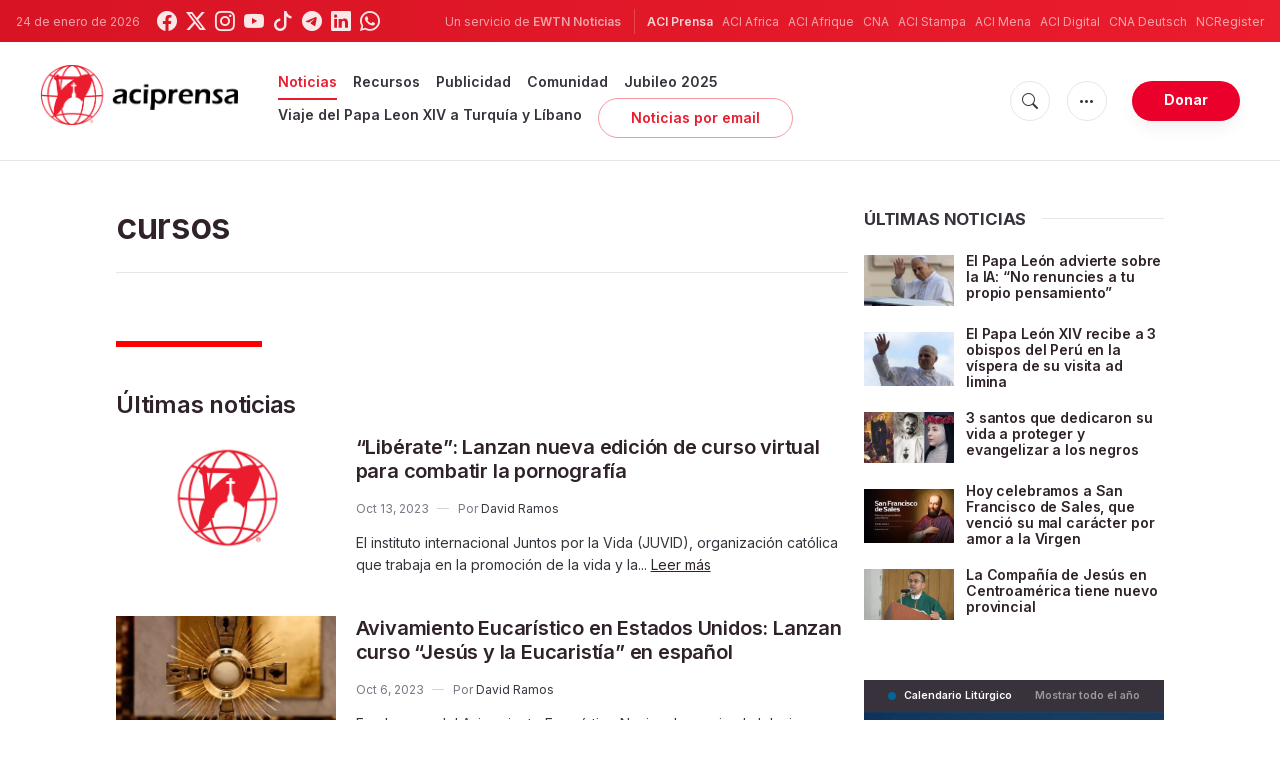

--- FILE ---
content_type: text/html; charset=UTF-8
request_url: https://www.aciprensa.com/tags/3468/cursos
body_size: 16797
content:
<!DOCTYPE html>
<html lang="es">
<head>
  <title>
    cursos - Últimas noticias  </title>
  <meta http-equiv="Content-Type" content="text/html; charset=UTF-8">
<meta http-equiv="X-UA-Compatible" content="IE=edge,chrome=1">

  <meta name="description" content="cursos - Latest news"/>
  <meta name="keywords" content="tags, aciprensa, cursos"/>
  <meta name="author" content="ACI Prensa"/>
<meta name="copyright" content="© 2026 ACI Prensa | Todos los derechos reservados."/>
<meta name="viewport" content="width=device-width, initial-scale=1, minimum-scale=1.0, maximum-scale=1.0, user-scalable=no"/>

<meta name="apple-mobile-web-app-capable" content="yes">
<meta name="format-detection" content="telephone=no">


<meta property="twitter:account_id" content="17828368"/>
  <meta property="twitter:site" content="@aciprensa"/>
  <meta property="twitter:url" content="https://www.aciprensa.com/tags/3468/cursos"/>
  <meta property="twitter:title" content="cursos - Últimas noticias"/>
  <meta property="twitter:description" content="cursos - Latest news"/>
  <meta property="twitter:creator" content="@aciprensa"/>
<meta property="twitter:image" content=""/>



<meta property="og:type" content="website"/>
  <meta property="og:title" content="cursos - Últimas noticias"/>
  <meta property="og:url" content="https://www.aciprensa.com/tags/3468/cursos"/>
  <meta property="og:description" content="cursos - Latest news"/>
  <meta property="og:site_name" content="ACI Prensa"/>

<meta name="parsely-link" content="https://www.aciprensa.com/tags/3468/cursos" />
<meta name="parsely-title" content="cursos - Últimas noticias" />
  <meta name="parsely-type" content="index" />
<meta name="parsely-image-url" content="https://www.aciprensa.com/assets/images/extra/cover.png" />
  <meta name="parsely-tags" content="tags, aciprensa, cursos" />


    <meta name="analytics-page-type" content="tag" />
                <meta name="analytics-tags" content="cursos" />
        <meta name="analytics-page-id" content="3468" />

<link rel="canonical" href="https://www.aciprensa.com/tags/3468/cursos">
<link rel="stylesheet" href="https://cdn.jsdelivr.net/npm/bootstrap-icons@1.11.1/font/bootstrap-icons.css">
<link rel="stylesheet" type="text/css" href="https://www.aciprensa.com/assets/css/app.css?id=865adcf6b695ad9d00261fd9a186ed33">

<link rel="icon" type="image/png" href="https://www.aciprensa.com/assets/images/extra/apple/apple-touch-icon-57x57.png" sizes="196x196" />
<link rel="icon" type="image/png" href="https://www.aciprensa.com/assets/images/extra/favicon/favicon-96x96.png" sizes="96x96" />
<link rel="icon" type="image/png" href="https://www.aciprensa.com/assets/images/extra/favicon/favicon-32x32.png" sizes="32x32" />
<link rel="icon" type="image/png" href="https://www.aciprensa.com/assets/images/extra/favicon/favicon-16x16.png" sizes="16x16" />
<link rel="icon" type="image/png" href="https://www.aciprensa.com/assets/images/extra/favicon/favicon-128x128.png" sizes="128x128" />
<link rel="apple-touch-icon-precomposed" sizes="57x57" href="https://www.aciprensa.com/assets/images/extra/apple/apple-touch-icon-57x57.png" />
<link rel="apple-touch-icon-precomposed" sizes="114x114" href="https://www.aciprensa.com/assets/images/extra/apple/apple-touch-icon-114x114.png" />
<link rel="apple-touch-icon-precomposed" sizes="72x72" href="https://www.aciprensa.com/assets/images/extra/apple/apple-touch-icon-72x72.png" />
<link rel="apple-touch-icon-precomposed" sizes="144x144" href="https://www.aciprensa.com/assets/images/extra/apple/apple-touch-icon-144x144.png" />
<link rel="apple-touch-icon-precomposed" sizes="60x60" href="https://www.aciprensa.com/assets/images/extra/apple/apple-touch-icon-60x60.png" />
<link rel="apple-touch-icon-precomposed" sizes="120x120" href="https://www.aciprensa.com/assets/images/extra/apple/apple-touch-icon-120x120.png" />
<link rel="apple-touch-icon-precomposed" sizes="76x76" href="https://www.aciprensa.com/assets/images/extra/apple/apple-touch-icon-76x76.png" />
<link rel="apple-touch-icon-precomposed" sizes="152x152" href="https://www.aciprensa.com/assets/images/extra/apple/apple-touch-icon-152x152.png" />
<!-- BEGIN SHAREAHOLIC CODE -->
<link rel="preload" href="https://cdn.shareaholic.net/assets/pub/shareaholic.js" as="script" />
<meta name="shareaholic:site_id" content="8f473d9a61ae2ca9cbf05392406ed153" />
<script data-cfasync="false" async src="https://cdn.shareaholic.net/assets/pub/shareaholic.js"></script>
<!-- END SHAREAHOLIC CODE -->
  <!-- PostHog Analytics -->
<script>
(function() {
    'use strict';

    // PostHog CDN Loader
    !function(t,e){var o,n,p,r;e.__SV||(window.posthog=e,e._i=[],e.init=function(i,s,a){function g(t,e){var o=e.split(".");2==o.length&&(t=t[o[0]],e=o[1]);t[e]=function(){t.push([e].concat(Array.prototype.slice.call(arguments,0)))}}(p=t.createElement("script")).type="text/javascript",p.async=!0,p.src=s.api_host+"/static/array.js",(r=t.getElementsByTagName("script")[0]).parentNode.insertBefore(p,r);var u=e;for(void 0!==a?u=e[a]=[]:a="posthog",u.people=u.people||[],u.toString=function(t){var e="posthog";return"posthog"!==a&&(e+="."+a),t||(e+=" (stub)"),e},u.people.toString=function(){return u.toString(1)+".people (stub)"},o="capture identify alias people.set people.set_once set_config register register_once unregister opt_out_capturing has_opted_out_capturing opt_in_capturing reset isFeatureEnabled onFeatureFlags getFeatureFlag getFeatureFlagPayload reloadFeatureFlags group updateEarlyAccessFeatureEnrollment getEarlyAccessFeatures getActiveMatchingSurveys getSurveys".split(" "),n=0;n<o.length;n++)g(u,o[n]);e._i.push([i,s,a])},e.__SV=1)}(document,window.posthog||[]);

    // =============================================================================
    // PostHog Configuration
    // =============================================================================

    const posthogConfig = {
        enabled: true,
        apiKey: 'phc_3b4tsLrHHzsSavxDBpOPpePiNKlWmVVxiZbc1uqqSaB',
        host: 'https://eu.i.posthog.com',
        webVitalsSampleRate: 10,
        sessionReplaySampleRate: 0,
        forceSessionReplay: false,
        forceSessionReplayParam: 'posthog_force_replay',
        debug: false
    };

    // =============================================================================
    // Types & Interfaces
    // =============================================================================

    /**
     * @typedef {Object} AnalyticsContext
     * @property {string|null} pageType
     * @property {string|null} pubDate
     * @property {string|null} section
     * @property {string|null} author
     * @property {string[]|null} authors
     * @property {string[]|null} tags
     */

    // =============================================================================
    // Constants & State
    // =============================================================================

    // Set to track seen error signatures to prevent duplicate exception reporting
    const seenErrors = new Set();

    // =============================================================================
    // PostHog Initialization
    // =============================================================================

    /**
     * Initialize PostHog analytics with proper configuration
     */
    function initializePostHog() {
        // Skip initialization if disabled or no API key
        if (!posthogConfig.enabled || !posthogConfig.apiKey) {
            return;
        }

        try {
            posthog.init(posthogConfig.apiKey, {
                api_host: posthogConfig.host,
                persistence: 'memory',
                debug: posthogConfig.debug,
                autocapture: true,
                capture_pageview: true,
                capture_pageleave: true,
                capture_exceptions: true,
                cross_subdomain_cookie: false,
                disable_session_recording: !shouldEnableSessionReplay(),
                capture_performance: getPerformanceConfig(),
                before_send: processEventBeforeSend,
                loaded: function() {
                    setAnalyticsContext();
                }
            });
        } catch (error) {
            // Silently fail to avoid breaking the application
            console.error('PostHog initialization failed:', error);
        }
    }

    // =============================================================================
    // Event Processing & Filtering
    // =============================================================================

    /**
     * Generate a unique signature for an error to enable deduplication
     */
    function generateErrorSignature(event) {
        if (!event.properties || !event.properties.$exception_list) {
            return '';
        }

        const exceptions = event.properties.$exception_list;
        if (!Array.isArray(exceptions) || exceptions.length === 0) {
            return '';
        }

        // Use the first exception to generate signature
        const exception = exceptions[0];
        const type = exception.type || 'Unknown';
        const message = exception.value || '';
        const stackTrace = exception.stacktrace && exception.stacktrace.frames && exception.stacktrace.frames[0];

        // Create signature from error type, message, and top stack frame
        return [
            type,
            message,
            stackTrace ? stackTrace.filename || '' : '',
            stackTrace ? stackTrace.function || '' : '',
            stackTrace ? stackTrace.lineno || '' : ''
        ].join('|');
    }

    /**
     * Process events before sending to PostHog
     * Handles sampling and deduplication
     */
    function processEventBeforeSend(event) {
        if (event === null) {
            return null;
        }

        // Sample web vitals events
        if (
            event.event === '$web_vitals' &&
            Math.random() * 100 > posthogConfig.webVitalsSampleRate
        ) {
            return null; // Drop this event
        }

        // Deduplicate exception events
        if (event.event === '$exception') {
            const errorSignature = generateErrorSignature(event);
            if (errorSignature && seenErrors.has(errorSignature)) {
                return null; // Drop duplicate error
            }
            if (errorSignature) {
                seenErrors.add(errorSignature);
            }
        }

        return event;
    }

    /**
     * Determine if session replay should be enabled
     */
    function shouldEnableSessionReplay() {
        const forceSessionReplay = posthogConfig.forceSessionReplay ||
            (typeof window !== 'undefined' &&
                new URLSearchParams(window.location.search).has(posthogConfig.forceSessionReplayParam));

        return forceSessionReplay || Math.random() * 100 < posthogConfig.sessionReplaySampleRate;
    }

    /**
     * Get performance configuration based on web vitals sample rate
     */
    function getPerformanceConfig() {
        if (posthogConfig.webVitalsSampleRate === 100) {
            return true;
        } else if (posthogConfig.webVitalsSampleRate > 0) {
            return {
                web_vitals_sample_rate: posthogConfig.webVitalsSampleRate / 100
            };
        }
        return false;
    }

    // =============================================================================
    // Context Utilities
    // =============================================================================

    /**
     * Get page metadata from generic analytics meta tags
     */
    function getPageMetadata() {
        const metaMapping = [
            ['page_type', 'analytics-page-type'],
            ['pub_date', 'analytics-pub-date'],
            ['section', 'analytics-section'],
            ['authors', 'analytics-authors'],
            ['tags', 'analytics-tags'],
            ['page_id', 'analytics-page-id']
        ];

        const metadata = {};

        metaMapping.forEach(function(item) {
            const el = document.querySelector('meta[name="' + item[1] + '"]');
            if (el && el.content) {
                // Use pipe separator for arrays (tags and authors), keep comma for backward compatibility with single author
                if (item[0] === 'tags' || item[0] === 'authors') {
                    metadata[item[0]] = el.content.split('|').map(function(s) { return s.trim(); }).filter(Boolean);
                } else {
                    metadata[item[0]] = el.content;
                }
            }
        });

        return metadata;
    }

    /**
     * Get the current page URL path
     */
    function getPagePath() {
        return typeof window !== 'undefined' ? window.location.pathname : '';
    }

    // =============================================================================
    // Analytics Context Management
    // =============================================================================

    /**
     * Set analytics context using PostHog Super Properties
     * This ensures all events include these properties automatically
     */
    function setAnalyticsContext() {
        if (!posthogConfig.enabled || typeof posthog === 'undefined') {
            return;
        }

        try {
            const pageMetadata = getPageMetadata();
            const contextData = Object.assign({
                app_name: 'aciprensa',
                app_version: '0.1.0',
            }, pageMetadata);

            posthog.register(contextData);
        } catch (error) {
            console.error('Failed to set analytics context:', error);
            // Register error flag for debugging
            try {
                posthog.register({ 'register-error': true });
            } catch (e) {
                // Silent fail
            }
        }
    }

    /**
     * Clear analytics context by unregistering properties
     */
    function clearAnalyticsContext() {
        if (!posthogConfig.enabled || typeof posthog === 'undefined') {
            return;
        }

        try {
            const keysToUnregister = [
                'page_type', 'pub_date', 'section', 'authors', 'tags',
                'app_name', 'page_id'
            ];

            keysToUnregister.forEach(function(key) {
                posthog.unregister(key);
            });
        } catch (error) {
            console.error('Failed to clear analytics context:', error);
        }
    }

    /**
     * Get current analytics context from PostHog
     */
    function getAnalyticsContext() {
        if (!posthogConfig.enabled || typeof posthog === 'undefined') {
            return {
                pageType: null,
                pubDate: null,
                section: null,
                authors: null,
                tags: null
            };
        }

        try {
            return {
                pageType: posthog.get_property('page_type') || null,
                pubDate: posthog.get_property('pub_date') || null,
                section: posthog.get_property('section') || null,
                authors: posthog.get_property('authors') || null,
                tags: posthog.get_property('tags') || null
            };
        } catch (error) {
            return {
                pageType: null,
                pubDate: null,
                section: null,
                authors: null,
                tags: null
            };
        }
    }

    // =============================================================================
    // Public API
    // =============================================================================

    // Expose functions to global scope for external use
    window.PostHogAnalytics = {
        initialize: initializePostHog,
        setContext: setAnalyticsContext,
        clearContext: clearAnalyticsContext,
        getContext: getAnalyticsContext,
        config: posthogConfig
    };

    // =============================================================================
    // Auto-initialization
    // =============================================================================

    // Initialize PostHog when DOM is ready
    if (document.readyState === 'loading') {
        document.addEventListener('DOMContentLoaded', initializePostHog);
    } else {
        initializePostHog();
    }
})();
</script>
<!-- End PostHog Analytics -->
  <script type="text/javascript" src="//embeds.iubenda.com/widgets/4535bc07-db7e-44ea-afb4-fef3853b9e9e.js"></script>
    <script type='text/javascript'>
var googletag = googletag || {};
googletag.cmd = googletag.cmd || [];
(function() {
    var gads = document.createElement('script');
    gads.async = true;
    gads.type = 'text/javascript';
    var useSSL = 'https:' == document.location.protocol;
    gads.src = (useSSL ? 'https:' : 'http:') + 
    '//www.googletagservices.com/tag/js/gpt.js';
    var node = document.getElementsByTagName('script')[0];
    node.parentNode.insertBefore(gads, node);
})();

googletag.cmd.push(function() {
    var mappingHeaderBanner = googletag.sizeMapping().
        addSize([992, 0], [[728, 90],[970, 90]]). //desktop
        addSize([768, 0], [[728, 90]]). //tablet
        addSize([320, 0], [[320, 100], [320, 50]]). //mobile
        addSize([0, 0], []). //other
        build();
    var mappingArticleFooter = googletag.sizeMapping().
        addSize([992, 0], [[468, 60]]). //desktop
        addSize([768, 0], [[468, 60]]). //tablet
        addSize([320, 0], [[300, 250]]). //mobile
        addSize([0, 0], [[300, 250]]). //other
        build();

    googletag.defineSlot('/35602961/ACI_P_Sidebar_A', [[1, 1], [300, 250], 'fluid'], 'div-gpt-ad-1449584389181-0').addService(googletag.pubads()).setCollapseEmptyDiv(true,true);
    googletag.defineSlot('/35602961/ACI_P_Sidebar_B', [[1, 1], [300, 250], 'fluid'], 'div-gpt-ad-1449584389181-1').addService(googletag.pubads()).setCollapseEmptyDiv(true,true);
    googletag.defineSlot('/35602961/ACI_P_Sidebar_C', [[1, 1], [300, 250], 'fluid'], 'div-gpt-ad-1449584389181-2').addService(googletag.pubads()).setCollapseEmptyDiv(true,true);       
    googletag.defineSlot('/35602961/ACI_P_Article_1', [[1, 1], [300, 250], 'fluid'], 'div-gpt-ad-1460055153120-0').addService(googletag.pubads()).setCollapseEmptyDiv(true,true);
    googletag.defineSlot('/35602961/ACI_P_Article_2', [[1, 1], [300, 250], 'fluid'], 'div-gpt-ad-1460055153120-1').addService(googletag.pubads()).setCollapseEmptyDiv(true,true);
    googletag.defineSlot('/35602961/ACI_P_Top_Banner', [[728, 90], [970, 90], [320, 100], [320, 50]], 'div-gpt-ad-1554327193243-0').defineSizeMapping(mappingHeaderBanner).addService(googletag.pubads()).setCollapseEmptyDiv(true,true);
    googletag.defineSlot('/35602961/ACI_P_Bottom_Banner', [[1, 1], [300, 250], 'fluid'], 'div-gpt-ad-1554327386361-0').defineSizeMapping(mappingArticleFooter).addService(googletag.pubads()).setCollapseEmptyDiv(true,true);
    googletag.defineSlot('/35602961/ACI_P_Slider', [[300, 250], [728, 90], [970, 90], [320, 50]], 'ACI_P_Slider').addService(googletag.pubads());
    googletag.pubads().collapseEmptyDivs();
        googletag.enableServices();
});
</script>
  <script type="application/ld+json">
{
  "@context": "http://schema.org",
  "@type": "WebPage",
  "headline": "cursos - Últimas noticias",
  "description": "cursos - Últimas noticias",
  "datePublished": "2023-10-13T13:34:00-05:00",
  "dateModified": "2023-10-13T13:34:02-05:00",
  "mainEntityOfPage": "https://www.aciprensa.com/tags/3468/cursos",
  "publisher": {
    "@type": "Organization",
    "name": "ACI Prensa",
    "logo": {
      "@type": "ImageObject",
      "url": "https://www.aciprensa.com/assets/images/branding/aci_redblack.png",
      "width": 2692,
      "height": 752
    }
  },

  "author": [
          {
         "@type": "Organization",
         "url": "https://www.aciprensa.com/quienes-somos",
         "name": "ACI Prensa",
         "description": "La Agencia Católica de Informaciones - ACI Prensa, forma parte de las agencias de noticias del Grupo ACI, uno de los más grandes generadores de contenido noticioso católico en cinco idiomas y que pertenece desde junio de 2014 a la familia de EWTN Global Catholic Network, la cadena católica televisiva más grande del mundo, fundada en 1981 por la Madre Angélica en Irondale, Alabama (Estados Unidos), y que llega a más de 85 millones de hogares en 110 países y 16 territorios."
       }
    ],
  "image": {
    "@type": "ImageObject",
    "url": "https://www.aciprensa.com/assets/images/pictures/9.jpg"
  }
}
</script>  <style>
    .tags .post-image {
      margin-bottom: 40px;
    }
    .tags .post-image img {
      display: block;
      width: auto;
      max-width: 100%;
    }
    .badge-warning{
      color: #fff;
      background-color: #ea1c2d;
      padding-right: .6em;
      padding-left: .6em;
      border-radius: 10rem;
    }
  </style>
    <!-- Global site tag (gtag.js) - Google Analytics -->
  <!-- Deshabilitado porque el código ya está en el contenedor del tag manager -->
  
  <script>
    ! function(f, b, e, v, n, t, s) {
      if (f.fbq) return;
      n = f.fbq = function() {
        n.callMethod ?
          n.callMethod.apply(n, arguments) : n.queue.push(arguments)
      };
      if (!f._fbq) f._fbq = n;
      n.push = n;
      n.loaded = !0;
      n.version = '2.0';
      n.queue = [];
      t = b.createElement(e);
      t.async = !0;
      t.src = v;
      s = b.getElementsByTagName(e)[0];
      s.parentNode.insertBefore(t, s)
    }(window, document, 'script',
      'https://connect.facebook.net/en_US/fbevents.js');
    fbq('init', '284567475785076');
    fbq('track', 'PageView');
  </script>
  <script>
    (function(w, d, s, l, i) {
      w[l] = w[l] || [];
      w[l].push({
        'gtm.start': new Date().getTime(),
        event: 'gtm.js'
      });
      var f = d.getElementsByTagName(s)[0],
        j = d.createElement(s),
        dl = l != 'dataLayer' ? '&l=' + l : '';
      j.async = true;
      j.src =
        'https://www.googletagmanager.com/gtm.js?id=' + i + dl;
      f.parentNode.insertBefore(j, f);
    })(window, document, 'script', 'dataLayer', 'GTM-P5HTKG2');
  </script>
</head>

<body class="tags">
  <noscript><img height="1" src="https://www.facebook.com/tr?id=284567475785076&ev=PageView&noscript=1" style="display:none" width="1" /></noscript>
  <noscript><iframe height="0" src="https://www.googletagmanager.com/ns.html?id=GTM-P5HTKG2" style="display:none;visibility:hidden"
            width="0"></iframe></noscript>
  <div id="app">
    <header class="p-0" id="header">
	
	<div class="header-desktop">
        <div id="topbar" class="py-2 clear">
	<div class="left">
		<span class="today mr-3 mr-s-0">24 de enero de 2026</span>
		<ul class="social-menu">
	<li class="mr-1"><a href="https://www.facebook.com/aciprensa" target="_blank"><i class="bi bi-facebook"></i></a></li>
	<li class="mr-1"><a href="https://twitter.com/aciprensa" target="_blank"><i class="bi bi-twitter-x"></i></a></li>
	<li class="mr-1"><a href="https://www.instagram.com/aciprensa/" target="_blank"><i class="bi bi-instagram"></i></a></li>
	<li class="mr-1"><a href="https://www.youtube.com/aciprensa" target="_blank"><i class="bi bi-youtube"></i></a></li>
	<li class="mr-1"><a href="https://www.tiktok.com/@aciprensa" target="_blank"><i class="bi bi-tiktok"></i></a></li>
	<li class="mr-1"><a href="https://t.me/aci_prensa" target="_blank"><i class="bi bi-telegram"></i></a></li>
	<li class="mr-1"><a href="https://www.linkedin.com/company/aciprensa/" target="_blank"><i class="bi bi-linkedin"></i></a></li>
	<li class="mr-1"><a href="https://whatsapp.com/channel/0029Va9ZsgeEawdu2SIrTw3u" target="_blank"><i class="bi bi-whatsapp"></i></a></li>
</ul>	</div>
	<div class="right">
		<span class="ewtn-title"> Un servicio de <a href="//www.ewtnnoticias.com" title="EWTN News">EWTN Noticias</a></span>

		<div class="ewtn-services current-page">
			<a class="service current-service" href="javascript:;" target="_blank">ACI Prensa</a>
			<a class="service" href="https://www.aciafrica.org/" target="_blank">ACI Africa</a>
			<a class="service" href="https://www.aciafrique.org/" target="_blank">ACI Afrique</a>
			<a class="service" href="https://www.catholicnewsagency.com">CNA</a>
			<a class="service" href="https://www.acistampa.com/" target="_blank">ACI Stampa</a>
			<a class="service" href="https://www.acimena.com/" target="_blank">ACI Mena</a>
			<a class="service" href="https://www.acidigital.com/" target="_blank">ACI Digital</a>
			<a class="service" href="https://de.catholicnewsagency.com/" target="">CNA Deutsch</a>
			<a class="service" href="https://www.ncregister.com/" target="_blank">NCRegister</a>
		</div>
	</div>
</div>
<div class="menubar sticky-menu justify-content-between d-flex" id="principalDesktopMenuBar">
	<a href="/"><img class="logo logo-desktop" src="https://www.aciprensa.com/assets/images/branding/aci_redblack.png" alt="ACI Prensa"></a>

	<div class="menu-content justify-content-between d-flex align-items-center">
		<div class="no-wrap d-flex">
			<ul id="main-menu" class="sm sm-clean">
    <li
        class=active>

        <a href='javascript:;' class="has-submenu"><span class="sub-arrow"></span> Noticias</a>
        <ul class="sub-menu">
            <li><a href="https://www.aciprensa.com/noticias">Últimas noticias</a></li>
            <li><a href="https://www.aciprensa.com/noticias/vaticano"> Vaticano</a></li>
            <li><a href="https://www.aciprensa.com/noticias/america"> América</a></li>
            <li><a href="https://www.aciprensa.com/noticias/espana"> España</a></li>
            <li><a href="https://www.aciprensa.com/noticias/mundo"> Mundo</a></li>
            <li><a href="https://www.aciprensa.com/noticias/controversias"> Controversias</a></li>
            <li><a href="https://www.aciprensa.com/noticias/vida-y-familia"> Vida y familia</a></li>
            <li><a href="https://www.aciprensa.com/noticias/fake-news"> Fake News</a></li>
            <li><a href="https://www.aciprensa.com/noticias/libertad-religiosa"> Libertad Religiosa</a></li>
            <li><a href="https://www.aciprensa.com/archivo"> Archivo</a></li>
            <li><a href="https://www.aciprensa.com/suscribir"> Noticias por e-mail</a></li>
        </ul>
    </li>
    <li class=>
        <a href='javascript:;' class="has-submenu"><span class="sub-arrow"></span> Recursos</a>
        <ul class="sub-menu">
            <li><a href="/recursos/12/el-aborto">Aborto</a></li>
            <li><a href="/recursos/15/apologetica">Apologética</a></li>
            <li><a href="/recursos/22/biblia">Biblia</a></li>
            <li><a href="/calendario">Calendario Litúrgico</a></li>
            <li><a href="/cardenales">Cardenales</a></li>
            <li><a href="https://ec.aciprensa.com/wiki/P%C3%A1gina_principal">Enciclopedia Católica</a></li>
            <li><a href="/tags/248/juan-pablo-ii">Juan Pablo II</a></li>
            <li><a href="/recursos/16/la-iglesia">Iglesia</a></li>
            <li><a href="/recursos/33/liturgia">Liturgia</a></li>
            <li><a href="/recursos/32/maria-virgen-y-madre-de-jesus">Virgen María</a></li>
            <li><a href="/recursos/26/moral">Moral</a></li>
            <li><a href="/recursos/20/oraciones">Oraciones</a></li>
            <li><a href="/noticias/etiquetas/papa-francisco">Papa Francisco</a></li>
            <li><a href="/recursos/4645/familia">Familia</a></li>
            <li><a href="/recursos/49/matrimonio">Matrimonio</a></li>
            <li><a href="/recursos/28/reportajes">Reportajes</a></li>
            <li><a href="/sacramentos/">Sacramentos</a></li>
            <li><a href="/catequesis/">Catequesis</a></li>
            <li><a href="/documentos/">Documentos Eclesiales</a></li>
            <li><a href="/catequesis/misa1.htm">Santa Misa</a></li>
            <li><a href="/recursos/308/santa-sede">Santa Sede</a></li>
            <li><a href="/santos/">Santos</a></li>
            <li><a href="/recursos/2109/sexualidad">Sexualidad</a></li>
            <li><a href="/historias">Historias urbanas</a></li>
            <!--cambiados-->

        </ul>
    </li>
    <li><a href="https://www.ewtnadvertising.com/?lang=es" target="_blank">Publicidad</a></li>
    <li class=>
        <a href='javascript:;' class="has-submenu"><span class="sub-arrow"></span> Comunidad</a>
        <ul class="sub-menu">
            <li><a href="/prayer/prayer.php">Cadena de Oración</a></li>
        </ul>
    </li>
    <li class=>
        <a href="https://www.aciprensa.com/jubileo2025">Jubileo 2025</a>
    </li>
    <li class=>
        <a href="https://www.aciprensa.com/viajepapal">Viaje del Papa Leon XIV a Turquía y Líbano</a>
    </li>
    <li><a class="featured-btn" href="https://www.aciprensa.com/suscribir">Noticias por email</a></li>
</ul>
		</div>

		<ul class="extra-buttons no-wrap">
			<li><a href="javascript:;" class="btn-icon" id="search-btn"><i class="bi bi-search"></i></a></li>
			<li class="dropdown">
				<a href="javascript:;" class="dropdown-open btn-icon"><i class="bi bi-three-dots"></i></a>
				<div class="dropdown-content">
					<a class="dropdown-item" href="https://www.aciprensa.com/privacidad" target="_blank">Política de Privacidad</a>
					<a class="dropdown-item" href="https://www.aciprensa.com/cookies" target="_blank">Política de cookies</a>
				</div>
			</li>
			<li><a href="https://missions.ewtn.com/donation/aciprensa/" class="btn btn-rounded btn-success">
				Donar
			</a></li>
		</ul>
	</div>

	<div id="search-block">
		<div class="search-content d-flex justify-content-between align-items-center white">
			<div class="search-bar">
    <form class="search" accept-charset="utf-8" method="get" action="/results">
        <div class="input-field">
            <i class="bi bi-search"></i>
            <input class="search-field" type="text" name="q" placeholder="Buscar">
            <button type="submit" id="search" class="submit-form submit-btn btn btn-rounded btn-success"
                value=""><span class="search-text">
                    Buscar
                </span><i class="bi bi-search"></i></button>
        </div>
    </form>
</div>
			<a href="javascript:;" id="close-search"></a>
		</div>
	</div>
</div>
<div id="lastMinuteContainer">
</div>
    </div>

	<div class="header-tablet responsive-header">
		<div id="topbar" class="py-2 clear">
	<div class="left">
        <span class="today mr-3 mr-s-0">24 de enero de 2026</span>
		<ul class="social-menu">
	<li class="mr-1"><a href="https://www.facebook.com/aciprensa" target="_blank"><i class="bi bi-facebook"></i></a></li>
	<li class="mr-1"><a href="https://twitter.com/aciprensa" target="_blank"><i class="bi bi-twitter-x"></i></a></li>
	<li class="mr-1"><a href="https://www.instagram.com/aciprensa/" target="_blank"><i class="bi bi-instagram"></i></a></li>
	<li class="mr-1"><a href="https://www.youtube.com/aciprensa" target="_blank"><i class="bi bi-youtube"></i></a></li>
	<li class="mr-1"><a href="https://www.tiktok.com/@aciprensa" target="_blank"><i class="bi bi-tiktok"></i></a></li>
	<li class="mr-1"><a href="https://t.me/aci_prensa" target="_blank"><i class="bi bi-telegram"></i></a></li>
	<li class="mr-1"><a href="https://www.linkedin.com/company/aciprensa/" target="_blank"><i class="bi bi-linkedin"></i></a></li>
	<li class="mr-1"><a href="https://whatsapp.com/channel/0029Va9ZsgeEawdu2SIrTw3u" target="_blank"><i class="bi bi-whatsapp"></i></a></li>
</ul>	</div>
	<div class="right">
		<span class="ewtn-title">Un servicio de <a href="//www.ewtnnoticias.com" title="EWTN Noticias">EWTN Noticias</a></span>

		<div class="dropdown current-page">
			<a href="javascript:;" class="dropdown-open">ACI Prensa <i class="bi bi-three-dots"></i></a>
			<div class="dropdown-content">
				<a class="dropdown-item" href="https://www.aciafrica.org/" target="_blank">ACI Africa</a>
				<a class="dropdown-item" href="https://www.aciafrique.org/" target="_blank">ACI Afrique</a>
				<a class="dropdown-item" href="https://www.catholicnewsagency.com">CNA</a>
				<a class="dropdown-item" href="https://www.acistampa.com/" target="_blank">ACI Stampa</a>
				<a class="dropdown-item" href="https://www.acimena.com/" target="_blank">ACI Mena</a>
				<a class="dropdown-item" href="https://www.acidigital.com/" target="_blank">ACI Digital</a>
				<a class="dropdown-item" href="https://de.catholicnewsagency.com/" target="">CNA Deutsch</a>
				<a class="dropdown-item" href="https://www.ncregister.com/" target="_blank">NCRegister</a>
			</div>
		</div>
	</div>
</div>
<div class="menubar sticky-menu justify-content-between d-flex" id="principalTabletMenuBar">
	<a href="/"><img class="logo logo-tablet" src="https://www.aciprensa.com/assets/images/branding/aci_redblack.png" alt="ACI Prensa"></a>
	<div class="menu-content justify-content-end d-flex align-items-center">
		<ul class="extra-buttons">
			<li><a href="javascript:;" class="btn-icon" id="search-btn-2"><i class="bi bi-search"></i></a></li>
			<li class="dropdown">
				<a href="javascript:;" class="dropdown-open btn-icon"><i class="bi bi-three-dots"></i></a>
				<div class="dropdown-content">
					<a class="dropdown-item" href="https://www.aciprensa.com/privacidad" target="_blank">Política de Privacidad</a>
					<a class="dropdown-item" href="https://www.aciprensa.com/cookies" target="_blank">Política de cookies</a>
				</div>
			</li>
			<li><a href="https://missions.ewtn.com/donation/aciprensa/" class="btn btn-rounded btn-success">
				Donar
			</a></li>
			<li class="menu-btn"><a href="javascript:void(0);" class="sidebar-handler btn-icon"><i class="bi bi-list"></i><span>Menu</span></a></li>
		</ul>
	</div>

	<div id="search-block-2">
		<div class="search-content d-flex justify-content-between align-items-center">
			<div class="search-bar">
    <form class="search" accept-charset="utf-8" method="get" action="/results">
        <div class="input-field">
            <i class="bi bi-search"></i>
            <input class="search-field" type="text" name="q" placeholder="Buscar">
            <button type="submit" id="search" class="submit-form submit-btn btn btn-rounded btn-success"
                value=""><span class="search-text">
                    Buscar
                </span><i class="bi bi-search"></i></button>
        </div>
    </form>
</div>
			<a href="javascript:;" id="close-search-2"></a>
		</div>
	</div>
</div>
<div id="lastMinuteTabletContainer">
</div>

<div class="tablet-sidebar responsive-sidebar">
	<a href="javascript:;" class="close-sidebar">&times;</a>
	<div class="responsive-sidebar-content">

		<ul id="main-menu" class="sm sm-clean">
    <li
        class=active>

        <a href='javascript:;' class="has-submenu"><span class="sub-arrow"></span> Noticias</a>
        <ul class="sub-menu">
            <li><a href="https://www.aciprensa.com/noticias">Últimas noticias</a></li>
            <li><a href="https://www.aciprensa.com/noticias/vaticano"> Vaticano</a></li>
            <li><a href="https://www.aciprensa.com/noticias/america"> América</a></li>
            <li><a href="https://www.aciprensa.com/noticias/espana"> España</a></li>
            <li><a href="https://www.aciprensa.com/noticias/mundo"> Mundo</a></li>
            <li><a href="https://www.aciprensa.com/noticias/controversias"> Controversias</a></li>
            <li><a href="https://www.aciprensa.com/noticias/vida-y-familia"> Vida y familia</a></li>
            <li><a href="https://www.aciprensa.com/noticias/fake-news"> Fake News</a></li>
            <li><a href="https://www.aciprensa.com/noticias/libertad-religiosa"> Libertad Religiosa</a></li>
            <li><a href="https://www.aciprensa.com/archivo"> Archivo</a></li>
            <li><a href="https://www.aciprensa.com/suscribir"> Noticias por e-mail</a></li>
        </ul>
    </li>
    <li class=>
        <a href='javascript:;' class="has-submenu"><span class="sub-arrow"></span> Recursos</a>
        <ul class="sub-menu">
            <li><a href="/recursos/12/el-aborto">Aborto</a></li>
            <li><a href="/recursos/15/apologetica">Apologética</a></li>
            <li><a href="/recursos/22/biblia">Biblia</a></li>
            <li><a href="/calendario">Calendario Litúrgico</a></li>
            <li><a href="/cardenales">Cardenales</a></li>
            <li><a href="https://ec.aciprensa.com/wiki/P%C3%A1gina_principal">Enciclopedia Católica</a></li>
            <li><a href="/tags/248/juan-pablo-ii">Juan Pablo II</a></li>
            <li><a href="/recursos/16/la-iglesia">Iglesia</a></li>
            <li><a href="/recursos/33/liturgia">Liturgia</a></li>
            <li><a href="/recursos/32/maria-virgen-y-madre-de-jesus">Virgen María</a></li>
            <li><a href="/recursos/26/moral">Moral</a></li>
            <li><a href="/recursos/20/oraciones">Oraciones</a></li>
            <li><a href="/noticias/etiquetas/papa-francisco">Papa Francisco</a></li>
            <li><a href="/recursos/4645/familia">Familia</a></li>
            <li><a href="/recursos/49/matrimonio">Matrimonio</a></li>
            <li><a href="/recursos/28/reportajes">Reportajes</a></li>
            <li><a href="/sacramentos/">Sacramentos</a></li>
            <li><a href="/catequesis/">Catequesis</a></li>
            <li><a href="/documentos/">Documentos Eclesiales</a></li>
            <li><a href="/catequesis/misa1.htm">Santa Misa</a></li>
            <li><a href="/recursos/308/santa-sede">Santa Sede</a></li>
            <li><a href="/santos/">Santos</a></li>
            <li><a href="/recursos/2109/sexualidad">Sexualidad</a></li>
            <li><a href="/historias">Historias urbanas</a></li>
            <!--cambiados-->

        </ul>
    </li>
    <li><a href="https://www.ewtnadvertising.com/?lang=es" target="_blank">Publicidad</a></li>
    <li class=>
        <a href='javascript:;' class="has-submenu"><span class="sub-arrow"></span> Comunidad</a>
        <ul class="sub-menu">
            <li><a href="/prayer/prayer.php">Cadena de Oración</a></li>
        </ul>
    </li>
    <li class=>
        <a href="https://www.aciprensa.com/jubileo2025">Jubileo 2025</a>
    </li>
    <li class=>
        <a href="https://www.aciprensa.com/viajepapal">Viaje del Papa Leon XIV a Turquía y Líbano</a>
    </li>
    <li><a class="featured-btn" href="https://www.aciprensa.com/suscribir">Noticias por email</a></li>
</ul>

	</div>
</div>
	</div>

	<div class="header-mobile responsive-header">
		<div class="menubar justify-content-between d-flex align-items-center">
	<a href="/"><img class="logo logo-mobile" src="https://www.aciprensa.com/assets/images/branding/logo-white-small.png" alt="ACI Prensa"></a>

	<ul class="extra-buttons">
		<li><a href="https://missions.ewtn.com/donation/aciprensa/" class="btn btn-rounded btn-success">
			Donar
		</a></li>
		<li class="menu-btn"><a href="javascript:void(0);" class="sidebar-handler btn-icon"><i class="bi bi-list"></i></a></li>
	</ul>
</div>
<div id="lastMinuteMobileContainer">
</div>
<div class="mobile-sidebar responsive-sidebar">
	<a href="javascript:;" class="close-sidebar">&times;</a>
	<div class="responsive-sidebar-content">
		<span class="today mr-3 mr-s-0">24 de enero de 2026</span>

		<div class="search-bar">
    <form class="search" accept-charset="utf-8" method="get" action="/results">
        <div class="input-field">
            <i class="bi bi-search"></i>
            <input class="search-field" type="text" name="q" placeholder="Buscar">
            <button type="submit" id="search" class="submit-form submit-btn btn btn-rounded btn-success"
                value=""><span class="search-text">
                    Buscar
                </span><i class="bi bi-search"></i></button>
        </div>
    </form>
</div>

		<ul id="main-menu" class="sm sm-clean">
    <li
        class=active>

        <a href='javascript:;' class="has-submenu"><span class="sub-arrow"></span> Noticias</a>
        <ul class="sub-menu">
            <li><a href="https://www.aciprensa.com/noticias">Últimas noticias</a></li>
            <li><a href="https://www.aciprensa.com/noticias/vaticano"> Vaticano</a></li>
            <li><a href="https://www.aciprensa.com/noticias/america"> América</a></li>
            <li><a href="https://www.aciprensa.com/noticias/espana"> España</a></li>
            <li><a href="https://www.aciprensa.com/noticias/mundo"> Mundo</a></li>
            <li><a href="https://www.aciprensa.com/noticias/controversias"> Controversias</a></li>
            <li><a href="https://www.aciprensa.com/noticias/vida-y-familia"> Vida y familia</a></li>
            <li><a href="https://www.aciprensa.com/noticias/fake-news"> Fake News</a></li>
            <li><a href="https://www.aciprensa.com/noticias/libertad-religiosa"> Libertad Religiosa</a></li>
            <li><a href="https://www.aciprensa.com/archivo"> Archivo</a></li>
            <li><a href="https://www.aciprensa.com/suscribir"> Noticias por e-mail</a></li>
        </ul>
    </li>
    <li class=>
        <a href='javascript:;' class="has-submenu"><span class="sub-arrow"></span> Recursos</a>
        <ul class="sub-menu">
            <li><a href="/recursos/12/el-aborto">Aborto</a></li>
            <li><a href="/recursos/15/apologetica">Apologética</a></li>
            <li><a href="/recursos/22/biblia">Biblia</a></li>
            <li><a href="/calendario">Calendario Litúrgico</a></li>
            <li><a href="/cardenales">Cardenales</a></li>
            <li><a href="https://ec.aciprensa.com/wiki/P%C3%A1gina_principal">Enciclopedia Católica</a></li>
            <li><a href="/tags/248/juan-pablo-ii">Juan Pablo II</a></li>
            <li><a href="/recursos/16/la-iglesia">Iglesia</a></li>
            <li><a href="/recursos/33/liturgia">Liturgia</a></li>
            <li><a href="/recursos/32/maria-virgen-y-madre-de-jesus">Virgen María</a></li>
            <li><a href="/recursos/26/moral">Moral</a></li>
            <li><a href="/recursos/20/oraciones">Oraciones</a></li>
            <li><a href="/noticias/etiquetas/papa-francisco">Papa Francisco</a></li>
            <li><a href="/recursos/4645/familia">Familia</a></li>
            <li><a href="/recursos/49/matrimonio">Matrimonio</a></li>
            <li><a href="/recursos/28/reportajes">Reportajes</a></li>
            <li><a href="/sacramentos/">Sacramentos</a></li>
            <li><a href="/catequesis/">Catequesis</a></li>
            <li><a href="/documentos/">Documentos Eclesiales</a></li>
            <li><a href="/catequesis/misa1.htm">Santa Misa</a></li>
            <li><a href="/recursos/308/santa-sede">Santa Sede</a></li>
            <li><a href="/santos/">Santos</a></li>
            <li><a href="/recursos/2109/sexualidad">Sexualidad</a></li>
            <li><a href="/historias">Historias urbanas</a></li>
            <!--cambiados-->

        </ul>
    </li>
    <li><a href="https://www.ewtnadvertising.com/?lang=es" target="_blank">Publicidad</a></li>
    <li class=>
        <a href='javascript:;' class="has-submenu"><span class="sub-arrow"></span> Comunidad</a>
        <ul class="sub-menu">
            <li><a href="/prayer/prayer.php">Cadena de Oración</a></li>
        </ul>
    </li>
    <li class=>
        <a href="https://www.aciprensa.com/jubileo2025">Jubileo 2025</a>
    </li>
    <li class=>
        <a href="https://www.aciprensa.com/viajepapal">Viaje del Papa Leon XIV a Turquía y Líbano</a>
    </li>
    <li><a class="featured-btn" href="https://www.aciprensa.com/suscribir">Noticias por email</a></li>
</ul>

		<a href="https://missions.ewtn.com/donation/aciprensa/" class="btn btn-big btn-donate btn-success">
			Donar
		</a>

		<hr>

		<ul class="extra-menu">
	<li><a href="https://www.aciprensa.com/privacidad" target="_blank">Política de Privacidad</a></li>
	<li><a href="https://www.aciprensa.com/cookies" target="_blank">Política de cookies</a></li>
</ul>

		<hr>

		<div class="select-ewtn d-flex justify-content-between align-items-center">
			<span class="ewtn-title">EWTN News</span>

			<div class="dropdown current-page">
				<a href="javascript:;" class="dropdown-open">ACI Prensa <i class="bi bi-chevron-down"></i></a>
				<div class="dropdown-content">
					<a class="dropdown-item" href="https://www.aciafrica.org/" target="_blank">ACI Africa</a>
					<a class="dropdown-item" href="https://www.aciafrique.org/" target="_blank">ACI Afrique</a>
					<a class="dropdown-item" href="https://www.catholicnewsagency.com">CNA</a>
					<a class="dropdown-item" href="https://www.acistampa.com/" target="_blank">ACI Stampa</a>
					<a class="dropdown-item" href="https://www.acimena.com/" target="_blank">ACI Mena</a>
					<a class="dropdown-item" href="https://www.acidigital.com/" target="_blank">ACI Digital</a>
					<a class="dropdown-item" href="https://de.catholicnewsagency.com/" target="">CNA Deutsch</a>
					<a class="dropdown-item" href="https://www.ncregister.com/" target="_blank">NCRegister</a>
				</div>
			</div>
		</div>
	</div>
</div>
	</div>

</header>
<style>
	#lastMinute {
		background: linear-gradient(270deg, #b51c2a, #b51c2a);
	}
</style>
<script>
	(function() {
		var url = 'https://www.aciprensa.com/last-minute-api';
		var latestMinuteContainer = document.getElementById('lastMinuteContainer');
		var lastMinuteMobileContainer = document.getElementById('lastMinuteMobileContainer');
		var lastMinuteTabletContainer = document.getElementById('lastMinuteTabletContainer');
		fetch(url)
				.then(result => result.json())
				.then(data => {
					function idGen(id){
						return `<div id="`+id+`" class="menubar justify-content-center" style="padding: 0px 0px; width: 100%; color: hsla(0,0%,100%,.8);background: linear-gradient(270deg,#d81424,#d81424);">
							<div class="container">
								<div class="row">
									<div class="marquee col-12 d-flex align-items-center justify-content-center mb-1 mt-1" style="text-align: center;justify-content: center;line-height: 1.1;background-color: inherit;font-size:1.5rem;white-space: normal;">
										<p style="margin: 0"><span class="punto"></span><b>ÚLTIMO MINUTO: </b><br><a class="last-minute-link" href="`+data["url"]+`"> `+data["title"]+`</a></p>
									</div>
								</div>
							</div>
						</div>`;
					}
					if(data["title"] !== null){
						latestMinuteContainer.innerHTML = idGen('lastMinuteContainerChild')
						lastMinuteMobileContainer.innerHTML = idGen('lastMinuteMobileContainerChild')
						lastMinuteTabletContainer.innerHTML = idGen('lastMinuteTabletContainerChild')
					}
				})
				.catch((err) => {

				})
	})();
</script>    <div class="all">
      
      
      
      <div class="col-12" id="first-gad">
        <div class=" lightest-grey-bg py-3 full-ad" style="text-align: center; padding:5px" id="div-gpt-ad-1554327193243-0"></div>
<script>
  googletag.cmd.push(function() { googletag.display('div-gpt-ad-1554327193243-0'); });
</script>
      </div>
        <div class="container">
    <div class="row mb-6 mt-5">
      <div class="col col-m-12 content">
        <h1 class="page-title">cursos</h1>
        <div class="post-share mb-7 mb-s-6">
	<div class="shareaholic-canvas" data-app="share_buttons" data-app-id="33119923" data-link="https://www.aciprensa.com/tags/3468/cursos" data-app-id-name="post_share"></div>
</div>                <div class="mb-5" style="border: 3px solid #FF0000;width: 20%;"></div>
        <div class="cards-grid horizontal-grid mx-0 p-0">
          <div class="horizontal">
            <h2>Últimas noticias</h2>
                          <div class="card">
                <div class="card-image">
                  <a href="https://www.aciprensa.com/noticias/101566/liberate-nueva-edicion-de-curso-virtual-para-combatir-la-pornografia"><img alt="ACI Prensa" src="https://www.aciprensa.com/assets/images/default.jpg?w=210"></a>
                </div>
                <div class="card-content">
                  <h3 class="card-title"><a href="https://www.aciprensa.com/noticias/101566/liberate-nueva-edicion-de-curso-virtual-para-combatir-la-pornografia">“Libérate”: Lanzan nueva edición de curso virtual para combatir la pornografía </a></h3>                  <div class="card-meta">
                    <p class="card-meta-item card-author">Oct 13, 2023</p>
                                          <p class="card-meta-item card-author">Por
                                                  <a href="https://www.aciprensa.com/autor/1/david-ramos">David Ramos</a>
                                                                        </p>
                                      </div>
                  <p class="card-desc">El instituto internacional Juntos por la Vida (JUVID), organización católica que trabaja en la promoción de la vida y la...&nbsp;<a class="read-more" href="https://www.aciprensa.com/noticias/101566/liberate-nueva-edicion-de-curso-virtual-para-combatir-la-pornografia">Leer más</a></p>
                </div>
              </div>
                          <div class="card">
                <div class="card-image">
                  <a href="https://www.aciprensa.com/noticias/101457/avivamiento-eucaristico-en-eeuu-lanzan-curso-jesus-y-la-eucaristia-en-espanol"><img alt="Imagen referencial / Eucaristía." src="https://www.aciprensa.com/imagespp/eucaristia-ama-al-reves-cathopic-061023.jpg?w=210"></a>
                </div>
                <div class="card-content">
                  <h3 class="card-title"><a href="https://www.aciprensa.com/noticias/101457/avivamiento-eucaristico-en-eeuu-lanzan-curso-jesus-y-la-eucaristia-en-espanol">Avivamiento Eucarístico en Estados Unidos: Lanzan curso “Jesús y la Eucaristía” en español </a></h3>                  <div class="card-meta">
                    <p class="card-meta-item card-author">Oct 6, 2023</p>
                                          <p class="card-meta-item card-author">Por
                                                  <a href="https://www.aciprensa.com/autor/1/david-ramos">David Ramos</a>
                                                                        </p>
                                      </div>
                  <p class="card-desc">En el marco del Avivamiento Eucarístico Nacional que vive la Iglesia Católica en Estados Unidos, se ha lanzado una versión...&nbsp;<a class="read-more" href="https://www.aciprensa.com/noticias/101457/avivamiento-eucaristico-en-eeuu-lanzan-curso-jesus-y-la-eucaristia-en-espanol">Leer más</a></p>
                </div>
              </div>
                          <div class="card">
                <div class="card-image">
                  <a href="https://www.aciprensa.com/noticias/100507/universidad-catolica-lanza-3-programas-de-estudio-a-favor-de-la-vida"><img alt="Imu00e1genes referenciales. Cru00e9dito: Web de la Universidad Catu00f3lica Santo Toribio de Mogrovejo" src="https://www.aciprensa.com/imagespp/Universidad-de-Santo-Toribio-de-Mogrovejo---Cursos.png?w=210"></a>
                </div>
                <div class="card-content">
                  <h3 class="card-title"><a href="https://www.aciprensa.com/noticias/100507/universidad-catolica-lanza-3-programas-de-estudio-a-favor-de-la-vida">Universidad Católica lanza 3 programas de estudio a favor de la vida </a></h3>                  <div class="card-meta">
                    <p class="card-meta-item card-author">Aug 4, 2023</p>
                                          <p class="card-meta-item card-author">Por
                                                  <a href="https://www.aciprensa.com/autor/8/abel-camasca">Abel Camasca</a>
                                                                        </p>
                                      </div>
                  <p class="card-desc">La Universidad Católica Santo Toribio de Mogrovejo con sede en Chiclayo, al norte del Perú, lanzó 3 programas de estudio...&nbsp;<a class="read-more" href="https://www.aciprensa.com/noticias/100507/universidad-catolica-lanza-3-programas-de-estudio-a-favor-de-la-vida">Leer más</a></p>
                </div>
              </div>
                          <div class="card">
                <div class="card-image">
                  <a href="https://www.aciprensa.com/noticias/100155/como-usar-instagram-para-evangelizar-este-curso-te-puede-ayudar"><img alt="Afiche promocional." src="https://www.aciprensa.com/imagespp/Evangelizar-Instagram-Catholic-Link-090723.jpg?w=210"></a>
                </div>
                <div class="card-content">
                  <h3 class="card-title"><a href="https://www.aciprensa.com/noticias/100155/como-usar-instagram-para-evangelizar-este-curso-te-puede-ayudar">¿Cómo usar Instagram para evangelizar? Este curso te puede ayudar </a></h3>                  <div class="card-meta">
                    <p class="card-meta-item card-author">Jul 9, 2023</p>
                                      </div>
                  <p class="card-desc">¿Quieres usar la red social Instagram para la evangelización? Un nuevo curso lanzado por el portal Catholic Link, y que...&nbsp;<a class="read-more" href="https://www.aciprensa.com/noticias/100155/como-usar-instagram-para-evangelizar-este-curso-te-puede-ayudar">Leer más</a></p>
                </div>
              </div>
                          <div class="card">
                <div class="card-image">
                  <a href="https://www.aciprensa.com/noticias/97218/con-este-curso-virtual-amaras-mas-a-la-virgen-maria"><img alt="Virgen de Fu00e1tima. Cru00e9dito: Pixabay" src="https://www.aciprensa.com/imagespp/Virgen-de-Fatima_Pixabay_151222.jpg?w=210"></a>
                </div>
                <div class="card-content">
                  <h3 class="card-title"><a href="https://www.aciprensa.com/noticias/97218/con-este-curso-virtual-amaras-mas-a-la-virgen-maria">Con este curso virtual amarás más a la Virgen María </a></h3>                  <div class="card-meta">
                    <p class="card-meta-item card-author">Dec 15, 2022</p>
                                          <p class="card-meta-item card-author">Por
                                                  <a href="https://www.aciprensa.com/autor/4/eduardo-berdejo">Eduardo Berdejo</a>
                                                                        </p>
                                      </div>
                  <p class="card-desc">A través de la plataforma de formación católica Holydemia, la fundación Betania brinda a los fieles un curso virtual para...&nbsp;<a class="read-more" href="https://www.aciprensa.com/noticias/97218/con-este-curso-virtual-amaras-mas-a-la-virgen-maria">Leer más</a></p>
                </div>
              </div>
                          <div class="card">
                <div class="card-image">
                  <a href="https://www.aciprensa.com/noticias/95930/como-erradicar-la-pornografia-de-tu-vida-este-curso-catolico-te-puede-ayudar"><img alt="Imagen referencial. Cru00e9dito: Ales Nesetril / Unsplash." src="https://www.aciprensa.com/imagespp/Laptop-Ales-Nesetril-Unsplash-240922.jpg?w=210"></a>
                </div>
                <div class="card-content">
                  <h3 class="card-title"><a href="https://www.aciprensa.com/noticias/95930/como-erradicar-la-pornografia-de-tu-vida-este-curso-catolico-te-puede-ayudar">¿Cómo erradicar la pornografía de tu vida? Este curso católico te puede ayudar </a></h3>                  <div class="card-meta">
                    <p class="card-meta-item card-author">Sep 24, 2022</p>
                                          <p class="card-meta-item card-author">Por
                                                  <a href="https://www.aciprensa.com/autor/1/david-ramos">David Ramos</a>
                                                                        </p>
                                      </div>
                  <p class="card-desc">El Instituto Juntos por la Vida (JUVID), organización católica con más de 10 años dedicados a la formación de una...&nbsp;<a class="read-more" href="https://www.aciprensa.com/noticias/95930/como-erradicar-la-pornografia-de-tu-vida-este-curso-catolico-te-puede-ayudar">Leer más</a></p>
                </div>
              </div>
                          <div class="card">
                <div class="card-image">
                  <a href="https://www.aciprensa.com/noticias/95034/con-este-taller-podras-conocer-5-pasos-concretos-para-dejar-la-pornografia"><img alt="Imagen referencial. Cru00e9dito: John Schnobrich / Unsplash." src="https://www.aciprensa.com/imagespp/Computadora-John-Schnobrich-170522.jpeg?w=210"></a>
                </div>
                <div class="card-content">
                  <h3 class="card-title"><a href="https://www.aciprensa.com/noticias/95034/con-este-taller-podras-conocer-5-pasos-concretos-para-dejar-la-pornografia">Con este taller podrás conocer 5 pasos concretos para dejar la pornografía </a></h3>                  <div class="card-meta">
                    <p class="card-meta-item card-author">Aug 3, 2022</p>
                                          <p class="card-meta-item card-author">Por
                                                  <a href="https://www.aciprensa.com/autor/1/david-ramos">David Ramos</a>
                                                                        </p>
                                      </div>
                  <p class="card-desc">La plataforma Catholic Link anunció un taller virtual en vivo especial titulado “Una vida sin p0rn0: 5 pasos concretos para...&nbsp;<a class="read-more" href="https://www.aciprensa.com/noticias/95034/con-este-taller-podras-conocer-5-pasos-concretos-para-dejar-la-pornografia">Leer más</a></p>
                </div>
              </div>
                          <div class="card">
                <div class="card-image">
                  <a href="https://www.aciprensa.com/noticias/94639/el-exorcismo-siempre-es-una-buena-noticia-y-no-algo-terrorifico-afirma-sacerdote"><img alt="Imagen referencial. Cru00e9dito: Pexels" src="https://www.aciprensa.com/imagespp/ExorcismoTerrorifico_110722.jpg?w=210"></a>
                </div>
                <div class="card-content">
                  <h3 class="card-title"><a href="https://www.aciprensa.com/noticias/94639/el-exorcismo-siempre-es-una-buena-noticia-y-no-algo-terrorifico-afirma-sacerdote">El exorcismo siempre es una buena noticia y no algo terrorífico, afirma sacerdote </a></h3>                  <div class="card-meta">
                    <p class="card-meta-item card-author">Jul 11, 2022</p>
                                          <p class="card-meta-item card-author">Por
                                                  <a href="https://www.aciprensa.com/autor/40/diego-lopez-marina">Diego López Marina</a>
                                                                        </p>
                                      </div>
                  <p class="card-desc">El P. Alberto Medel, exorcista y coordinador del Comité Teológico del Colegio de Exorcistas de la Arquidiócesis de México, explicó...&nbsp;<a class="read-more" href="https://www.aciprensa.com/noticias/94639/el-exorcismo-siempre-es-una-buena-noticia-y-no-algo-terrorifico-afirma-sacerdote">Leer más</a></p>
                </div>
              </div>
                          <div class="card">
                <div class="card-image">
                  <a href="https://www.aciprensa.com/noticias/94567/uno-en-cristo-curso-ofrece-formacion-integral-para-novios-y-matrimonios-jovenes"><img alt="Afiche oficial." src="https://www.aciprensa.com/imagespp/Uno-en-Cristo-JUVID-060722.jpg?w=210"></a>
                </div>
                <div class="card-content">
                  <h3 class="card-title"><a href="https://www.aciprensa.com/noticias/94567/uno-en-cristo-curso-ofrece-formacion-integral-para-novios-y-matrimonios-jovenes">“Uno en Cristo”: Curso ofrece formación integral para novios y matrimonios jóvenes </a></h3>                  <div class="card-meta">
                    <p class="card-meta-item card-author">Jul 6, 2022</p>
                                          <p class="card-meta-item card-author">Por
                                                  <a href="https://www.aciprensa.com/autor/1/david-ramos">David Ramos</a>
                                                                        </p>
                                      </div>
                  <p class="card-desc">Con el curso virtual “Uno en Cristo”, el Instituto Juntos por la Vida (JUVID) busca ayudar a los novios católicos...&nbsp;<a class="read-more" href="https://www.aciprensa.com/noticias/94567/uno-en-cristo-curso-ofrece-formacion-integral-para-novios-y-matrimonios-jovenes">Leer más</a></p>
                </div>
              </div>
                          <div class="card">
                <div class="card-image">
                  <a href="https://www.aciprensa.com/noticias/94542/facultad-catolica-lanza-curso-online-de-latin"><img alt="Imagen referencial. Cru00e9dito: Pixabay / Dominio pu00fablico." src="https://www.aciprensa.com/imagespp/Libro-Pixabay-050722.jpg?w=210"></a>
                </div>
                <div class="card-content">
                  <h3 class="card-title"><a href="https://www.aciprensa.com/noticias/94542/facultad-catolica-lanza-curso-online-de-latin">Facultad católica lanza curso online de Latín </a></h3>                  <div class="card-meta">
                    <p class="card-meta-item card-author">Jul 5, 2022</p>
                                          <p class="card-meta-item card-author">Por
                                                  <a href="https://www.aciprensa.com/autor/1/david-ramos">David Ramos</a>
                                                                        </p>
                                      </div>
                  <p class="card-desc">La Facultad de Teología Pontificia y Civil de Lima, en Perú, lanzó un curso online de Latín, el idioma oficial...&nbsp;<a class="read-more" href="https://www.aciprensa.com/noticias/94542/facultad-catolica-lanza-curso-online-de-latin">Leer más</a></p>
                </div>
              </div>
                          <div class="card">
                <div class="card-image">
                  <a href="https://www.aciprensa.com/noticias/93535/curso-virtual-profundizara-en-la-ensenanza-catolica-de-la-sexualidad"><img alt="Imagen referencial. Cru00e9dito: Kristina Litvjak / Unsplash." src="https://www.aciprensa.com/imagespp/Pareja-Kristina-Litvjak-Unsplash-240821.jpg?w=210"></a>
                </div>
                <div class="card-content">
                  <h3 class="card-title"><a href="https://www.aciprensa.com/noticias/93535/curso-virtual-profundizara-en-la-ensenanza-catolica-de-la-sexualidad">Curso virtual profundizará en la enseñanza católica de la sexualidad </a></h3>                  <div class="card-meta">
                    <p class="card-meta-item card-author">May 2, 2022</p>
                                          <p class="card-meta-item card-author">Por
                                                  <a href="https://www.aciprensa.com/autor/1/david-ramos">David Ramos</a>
                                                                        </p>
                                      </div>
                  <p class="card-desc">El Instituto Juntos por la Vida (JUVID) anunció el inicio de una nueva edición de su seminario virtual “¿Cuerpo, sexo...&nbsp;<a class="read-more" href="https://www.aciprensa.com/noticias/93535/curso-virtual-profundizara-en-la-ensenanza-catolica-de-la-sexualidad">Leer más</a></p>
                </div>
              </div>
                          <div class="card">
                <div class="card-image">
                  <a href="https://www.aciprensa.com/noticias/93467/museo-san-francisco-dara-talleres-de-conservacion-y-restauracion-de-obras-de-arte-colonial"><img alt="u00c1rea Conservaciu00f3n y Restauraciu00f3n. Cru00e9dito: Museo de Arte Colonial de San Francisco." src="https://www.aciprensa.com/imagespp/Area-Restauracion-y-Conservacion-Museo-San-Francisco_27042022.jpg?w=210"></a>
                </div>
                <div class="card-content">
                  <h3 class="card-title"><a href="https://www.aciprensa.com/noticias/93467/museo-san-francisco-dara-talleres-de-conservacion-y-restauracion-de-obras-de-arte-colonial">Museo San Francisco dará talleres de conservación y restauración de obras de arte colonial </a></h3>                  <div class="card-meta">
                    <p class="card-meta-item card-author">Apr 27, 2022</p>
                                          <p class="card-meta-item card-author">Por
                                                  <a href="https://www.aciprensa.com/autor/37/giselle-vargas">Giselle Vargas</a>
                                                                        </p>
                                      </div>
                  <p class="card-desc">El Museo de Arte Colonial de San Francisco en Santiago de Chile, realizará dos talleres para el público sobre conservación...&nbsp;<a class="read-more" href="https://www.aciprensa.com/noticias/93467/museo-san-francisco-dara-talleres-de-conservacion-y-restauracion-de-obras-de-arte-colonial">Leer más</a></p>
                </div>
              </div>
                          <div class="card">
                <div class="card-image">
                  <a href="https://www.aciprensa.com/noticias/93455/iglesia-en-bolivia-impartira-cursos-para-proteger-a-los-ninos-de-los-abusos-sexuales"><img alt="Seminario sobre prevenciu00f3n de abuso sexual en menores. Cru00e9dito: CBR Conferencia Episcopal Bolivia." src="https://www.aciprensa.com/imagespp/Prevencion-de-Abusos_CBR-Conferencia-Episcopal-Bolivia_26042022.jpg?w=210"></a>
                </div>
                <div class="card-content">
                  <h3 class="card-title"><a href="https://www.aciprensa.com/noticias/93455/iglesia-en-bolivia-impartira-cursos-para-proteger-a-los-ninos-de-los-abusos-sexuales">Iglesia en Bolivia impartirá cursos para proteger a los niños de los abusos sexuales </a></h3>                  <div class="card-meta">
                    <p class="card-meta-item card-author">Apr 26, 2022</p>
                                          <p class="card-meta-item card-author">Por
                                                  <a href="https://www.aciprensa.com/autor/37/giselle-vargas">Giselle Vargas</a>
                                                                        </p>
                                      </div>
                  <p class="card-desc">La Iglesia en Bolivia brindará un seminario y un curso online para formar en la prevención y abordaje de abusos...&nbsp;<a class="read-more" href="https://www.aciprensa.com/noticias/93455/iglesia-en-bolivia-impartira-cursos-para-proteger-a-los-ninos-de-los-abusos-sexuales">Leer más</a></p>
                </div>
              </div>
                          <div class="card">
                <div class="card-image">
                  <a href="https://www.aciprensa.com/noticias/93262/hogar-de-cristo-en-argentina-inicia-formacion-online-para-dar-a-conocer-su-metodologia"><img alt="Imagen referencial. Cru00e9dito: Familia Grande del Hogar de Cristo.  " src="https://www.aciprensa.com/imagespp/Familia-Grande-Hogar-de-Cristo_13042022.jpg?w=210"></a>
                </div>
                <div class="card-content">
                  <h3 class="card-title"><a href="https://www.aciprensa.com/noticias/93262/hogar-de-cristo-en-argentina-inicia-formacion-online-para-dar-a-conocer-su-metodologia">Hogar de Cristo en Argentina inicia formación online para dar a conocer su metodología </a></h3>                  <div class="card-meta">
                    <p class="card-meta-item card-author">Apr 16, 2022</p>
                                          <p class="card-meta-item card-author">Por
                                                  <a href="https://www.aciprensa.com/autor/37/giselle-vargas">Giselle Vargas</a>
                                                                        </p>
                                      </div>
                  <p class="card-desc">La Familia Grande del Hogar de Cristo, federación que reúne más de 200 centros en Argentina, iniciará en los próximos...&nbsp;<a class="read-more" href="https://www.aciprensa.com/noticias/93262/hogar-de-cristo-en-argentina-inicia-formacion-online-para-dar-a-conocer-su-metodologia">Leer más</a></p>
                </div>
              </div>
                          <div class="card">
                <div class="card-image">
                  <a href="https://www.aciprensa.com/noticias/93128/universidad-abre-inscripciones-para-cursos-de-formacion-familiar-y-matrimonial"><img alt="Familia. Cru00e9dito: Gabriel Tovar, Unsplash." src="https://www.aciprensa.com/imagespp/Familia_Gabriel-Tobar-Unsplash_05042022.jpg?w=210"></a>
                </div>
                <div class="card-content">
                  <h3 class="card-title"><a href="https://www.aciprensa.com/noticias/93128/universidad-abre-inscripciones-para-cursos-de-formacion-familiar-y-matrimonial">Universidad abre inscripciones para cursos de formación familiar y matrimonial </a></h3>                  <div class="card-meta">
                    <p class="card-meta-item card-author">Apr 5, 2022</p>
                                          <p class="card-meta-item card-author">Por
                                                  <a href="https://www.aciprensa.com/autor/37/giselle-vargas">Giselle Vargas</a>
                                                                        </p>
                                      </div>
                  <p class="card-desc">El Instituto para el Matrimonio y la Familia de la Pontificia Universidad Católica Argentina (UCA) comenzará un ciclo de cursos...&nbsp;<a class="read-more" href="https://www.aciprensa.com/noticias/93128/universidad-abre-inscripciones-para-cursos-de-formacion-familiar-y-matrimonial">Leer más</a></p>
                </div>
              </div>
                          <div class="card">
                <div class="card-image">
                  <a href="https://www.aciprensa.com/noticias/92743/abren-nuevo-ciclo-de-formacion-sobre-trata-trafico-y-explotacion-de-personas"><img alt="Imagen refrencial. Cru00e9dito: Remi Walle, Unsplash." src="https://www.aciprensa.com/imagespp/Manos_Remi-Walle-Unsplash_11032022.jpg?w=210"></a>
                </div>
                <div class="card-content">
                  <h3 class="card-title"><a href="https://www.aciprensa.com/noticias/92743/abren-nuevo-ciclo-de-formacion-sobre-trata-trafico-y-explotacion-de-personas">Abren nuevo ciclo de formación sobre trata, tráfico y explotación de personas </a></h3>                  <div class="card-meta">
                    <p class="card-meta-item card-author">Mar 13, 2022</p>
                                          <p class="card-meta-item card-author">Por
                                                  <a href="https://www.aciprensa.com/autor/37/giselle-vargas">Giselle Vargas</a>
                                                                        </p>
                                      </div>
                  <p class="card-desc">En abril comenzará la segunda edición del curso online “Movilidad Humana: Trata, Tráfico y Explotación de Personas”, organizado por la...&nbsp;<a class="read-more" href="https://www.aciprensa.com/noticias/92743/abren-nuevo-ciclo-de-formacion-sobre-trata-trafico-y-explotacion-de-personas">Leer más</a></p>
                </div>
              </div>
                          <div class="card">
                <div class="card-image">
                  <a href="https://www.aciprensa.com/noticias/92498/asi-puedes-participar-en-mujeres-geniales-un-encuentro-catolico-por-el-mes-de-la-mujer"><img alt="Imagen referencial. Cru00e9dito: Artem Kovalek / Unsplash." src="https://www.aciprensa.com/imagespp/Mujer-Artem-Kovalev-Unsplash-310721.jpg?w=210"></a>
                </div>
                <div class="card-content">
                  <h3 class="card-title"><a href="https://www.aciprensa.com/noticias/92498/asi-puedes-participar-en-mujeres-geniales-un-encuentro-catolico-por-el-mes-de-la-mujer">Así puedes participar en “Mujeres geniales”, un encuentro católico por el Mes de la Mujer </a></h3>                  <div class="card-meta">
                    <p class="card-meta-item card-author">Feb 26, 2022</p>
                                          <p class="card-meta-item card-author">Por
                                                  <a href="https://www.aciprensa.com/autor/1/david-ramos">David Ramos</a>
                                                                        </p>
                                      </div>
                  <p class="card-desc">Con ocasión del Mes de la Mujer, la plataforma de educación católica virtual Holydemia acogerá el encuentro online gratuito “Mujeres...&nbsp;<a class="read-more" href="https://www.aciprensa.com/noticias/92498/asi-puedes-participar-en-mujeres-geniales-un-encuentro-catolico-por-el-mes-de-la-mujer">Leer más</a></p>
                </div>
              </div>
                          <div class="card">
                <div class="card-image">
                  <a href="https://www.aciprensa.com/noticias/92487/presentan-formar-para-amar-un-curso-virtual-para-padres-catolicos"><img alt="Imagen referencial. Cru00e9dito: Klara Kulikova / Unsplash." src="https://www.aciprensa.com/imagespp/Familia-Klara-Kulikova-Unsplash-250222.jpeg?w=210"></a>
                </div>
                <div class="card-content">
                  <h3 class="card-title"><a href="https://www.aciprensa.com/noticias/92487/presentan-formar-para-amar-un-curso-virtual-para-padres-catolicos">Presentan “Formar para amar”, un curso virtual para padres católicos </a></h3>                  <div class="card-meta">
                    <p class="card-meta-item card-author">Feb 25, 2022</p>
                                          <p class="card-meta-item card-author">Por
                                                  <a href="https://www.aciprensa.com/autor/1/david-ramos">David Ramos</a>
                                                                        </p>
                                      </div>
                  <p class="card-desc">El instituto católico Juntos por la Vida (JUVID) lanzó su curso virtual “Formar para amar”, que apunta a “brindarle a...&nbsp;<a class="read-more" href="https://www.aciprensa.com/noticias/92487/presentan-formar-para-amar-un-curso-virtual-para-padres-catolicos">Leer más</a></p>
                </div>
              </div>
                          <div class="card">
                <div class="card-image">
                  <a href="https://www.aciprensa.com/noticias/92228/universidad-lanza-un-curso-gratuito-sobre-la-biblia-y-sus-manuscritos"><img alt="Biblia. Cru00e9ditos: Unsplash" src="https://www.aciprensa.com/imagespp/Biblia_Unsplash_151221.jpg?w=210"></a>
                </div>
                <div class="card-content">
                  <h3 class="card-title"><a href="https://www.aciprensa.com/noticias/92228/universidad-lanza-un-curso-gratuito-sobre-la-biblia-y-sus-manuscritos">Universidad lanza un curso gratuito sobre la Biblia y sus manuscritos </a></h3>                  <div class="card-meta">
                    <p class="card-meta-item card-author">Feb 9, 2022</p>
                                          <p class="card-meta-item card-author">Por
                                                  <a href="https://www.aciprensa.com/autor/3/blanca-ruiz">Blanca Ruiz</a>
                                                                        </p>
                                      </div>
                  <p class="card-desc">La Universidad Eclesiástica San Dámaso (UESD) lanza el curso online "La Biblia y sus manuscritos", que tiene como objetivo dar...&nbsp;<a class="read-more" href="https://www.aciprensa.com/noticias/92228/universidad-lanza-un-curso-gratuito-sobre-la-biblia-y-sus-manuscritos">Leer más</a></p>
                </div>
              </div>
                          <div class="card">
                <div class="card-image">
                  <a href="https://www.aciprensa.com/noticias/92224/anuncian-primer-diplomado-en-cultura-de-la-vida-de-2022"><img alt="Imagen referencial. Cru00e9dito: Jill Sauve / Unsplash." src="https://www.aciprensa.com/imagespp/Bebe-Jill-Sauve-Unsplash-110921.jpg?w=210"></a>
                </div>
                <div class="card-content">
                  <h3 class="card-title"><a href="https://www.aciprensa.com/noticias/92224/anuncian-primer-diplomado-en-cultura-de-la-vida-de-2022">Anuncian primer diplomado en Cultura de la Vida de 2022 </a></h3>                  <div class="card-meta">
                    <p class="card-meta-item card-author">Feb 8, 2022</p>
                                          <p class="card-meta-item card-author">Por
                                                  <a href="https://www.aciprensa.com/autor/1/david-ramos">David Ramos</a>
                                                                        </p>
                                      </div>
                  <p class="card-desc">El instituto Juntos por la Vida (JUVID) anunció la primera edición de 2022 de su Diplomado en Cultura de la...&nbsp;<a class="read-more" href="https://www.aciprensa.com/noticias/92224/anuncian-primer-diplomado-en-cultura-de-la-vida-de-2022">Leer más</a></p>
                </div>
              </div>
                      </div>
          <div class="col-12 mt-5"><div class="pagination outline">
    <ul class="mt-2 mb-6">
      
              <li class="selected" aria-disabled="true" aria-label="&laquo; Previous">
          <a href="#" aria-hidden="true" style="background: #E7E5E9; color: #38323C;"><i class="bi bi-arrow-left"></i></a>
        </li>
      
      
            
        
      
                                            <li class="selected" aria-current="page"><a href="#">1</a></li>
                                                <li><a href="https://www.aciprensa.com/tags/3468/cursos?page=2">2</a></li>
                                                <li><a href="https://www.aciprensa.com/tags/3468/cursos?page=3">3</a></li>
                                                <li><a href="https://www.aciprensa.com/tags/3468/cursos?page=4">4</a></li>
                                                <li><a href="https://www.aciprensa.com/tags/3468/cursos?page=5">5</a></li>
                                                <li><a href="https://www.aciprensa.com/tags/3468/cursos?page=6">6</a></li>
                                    
      
              <li>
          <a href="https://www.aciprensa.com/tags/3468/cursos?page=2" rel="next" aria-label="Next &raquo;"><i class="bi bi-arrow-right"></i></a>
        </li>
          </ul>
  </div>
</div>
        </div>
      </div>
      <div class="col-l-4 col-m-12 sidebar">
	<div class="mt-3 mb-5">
		<div class="box banner">
  <div style="text-align: center" id="div-gpt-ad-1449584389181-0"></div>
  <script>
    googletag.cmd.push(function() { googletag.display('div-gpt-ad-1449584389181-0'); });
  </script>
</div>
	</div>
    <div class="mb-5">
		<style type="text/css">
  .placeholder-image {
    width: 100%;
    height: 100%;
    display: block;
    position: absolute;
    top: 0;
  }
</style>
<div class="box">
  <h4 class="box-title"><span>Últimas noticias</span></h4>
  <div class="cards-grid">
    <div class="card-cell horizontal" id="latestnews" style="width: 100%">
              <div class="card">
          <div class="card-image placeholder-glow">
            <rect class="placeholder placeholder-image"></rect>
          </div>
          <div class="card-content">
            <h3 class="card-title placeholder-glow">
              <span class="placeholder col-2"></span>
              <span class="placeholder col-4"></span>
              <span class="placeholder col-3"></span>
              <span class="placeholder col-2"></span>
              <span class="placeholder col-5"></span>
              <span class="placeholder col-6"></span>
              <span class="placeholder col-3"></span>
              <span class="placeholder col-1"></span>
              <span class="placeholder col-2"></span>
              <span class="placeholder col-3"></span>
            </h3>
          </div>
        </div>
              <div class="card">
          <div class="card-image placeholder-glow">
            <rect class="placeholder placeholder-image"></rect>
          </div>
          <div class="card-content">
            <h3 class="card-title placeholder-glow">
              <span class="placeholder col-2"></span>
              <span class="placeholder col-4"></span>
              <span class="placeholder col-3"></span>
              <span class="placeholder col-2"></span>
              <span class="placeholder col-5"></span>
              <span class="placeholder col-6"></span>
              <span class="placeholder col-3"></span>
              <span class="placeholder col-1"></span>
              <span class="placeholder col-2"></span>
              <span class="placeholder col-3"></span>
            </h3>
          </div>
        </div>
              <div class="card">
          <div class="card-image placeholder-glow">
            <rect class="placeholder placeholder-image"></rect>
          </div>
          <div class="card-content">
            <h3 class="card-title placeholder-glow">
              <span class="placeholder col-2"></span>
              <span class="placeholder col-4"></span>
              <span class="placeholder col-3"></span>
              <span class="placeholder col-2"></span>
              <span class="placeholder col-5"></span>
              <span class="placeholder col-6"></span>
              <span class="placeholder col-3"></span>
              <span class="placeholder col-1"></span>
              <span class="placeholder col-2"></span>
              <span class="placeholder col-3"></span>
            </h3>
          </div>
        </div>
              <div class="card">
          <div class="card-image placeholder-glow">
            <rect class="placeholder placeholder-image"></rect>
          </div>
          <div class="card-content">
            <h3 class="card-title placeholder-glow">
              <span class="placeholder col-2"></span>
              <span class="placeholder col-4"></span>
              <span class="placeholder col-3"></span>
              <span class="placeholder col-2"></span>
              <span class="placeholder col-5"></span>
              <span class="placeholder col-6"></span>
              <span class="placeholder col-3"></span>
              <span class="placeholder col-1"></span>
              <span class="placeholder col-2"></span>
              <span class="placeholder col-3"></span>
            </h3>
          </div>
        </div>
              <div class="card">
          <div class="card-image placeholder-glow">
            <rect class="placeholder placeholder-image"></rect>
          </div>
          <div class="card-content">
            <h3 class="card-title placeholder-glow">
              <span class="placeholder col-2"></span>
              <span class="placeholder col-4"></span>
              <span class="placeholder col-3"></span>
              <span class="placeholder col-2"></span>
              <span class="placeholder col-5"></span>
              <span class="placeholder col-6"></span>
              <span class="placeholder col-3"></span>
              <span class="placeholder col-1"></span>
              <span class="placeholder col-2"></span>
              <span class="placeholder col-3"></span>
            </h3>
          </div>
        </div>
          </div>
  </div>
</div>
<script>
  function renderlatestnews(url, image_url, image_caption, title) {
    return ` 
      <div class="card">
        <div class="card-image">
          <a href="${url}"><img src="${image_url}?w=250&h=150" alt="${image_caption}"></a>
        </div> 
        <div class="card-content"><h3 class="card-title"><a href="${url}">${title}</a></h3></div>
      </div>
    `;
  }
  (function() {
    const latest_news_url = '/latest-stories-api';
    var latestNewsList = document.getElementById('latestnews');
    fetch(latest_news_url).then(result => {
      var latestnews = result.json();
      latestnews.then(data => {
        latestNewsList.innerHTML = '';
        data.slice(0, 5).forEach((item, i) => latestNewsList.innerHTML += renderlatestnews(item.url, item.image, item.caption, item.title));
      });
    }).catch(err => console.error(err));
  })();
</script>
	</div>
	<div class="box banner">
  <div style="text-align: center" id="div-gpt-ad-1449584389181-1"></div>
  <script>
    googletag.cmd.push(function() { googletag.display('div-gpt-ad-1449584389181-1'); });
  </script>
</div>
	<div class="box">
  <div class="calendar-box">
    <div class="calendar-header d-flex justify-content-between">
      <span>Calendario Litúrgico</span>
      <a href="https://www.aciprensa.com/calendario">Mostrar todo el año</a>
    </div>
    <div class="calendar-content bg-image px-5" style="background-image: url('https://www.aciprensa.com/assets/images/pictures/2.jpg');">
      <div class="calendar-date d-flex justify-content-between align-items-center">
        <div class="date" id="calendar-date">
          <div class="placeholder-glow" style="min-width: 65px">
            <i class="placeholder col-12" style="background-color: white"></i>
            <span class="placeholder col-12" style="background-color: white"></span>
          </div>
        </div>
        <div class="calendar-article" id="calendar-article">
          <div class="placeholder-glow mb-4">
            <i class="placeholder col-5" style="background-color: white"></i>
            <i class="placeholder col-2" style="background-color: white"></i>
            <i class="placeholder col-3" style="background-color: white"></i>
            <i class="placeholder col-3" style="background-color: white"></i>
            <i class="placeholder col-6" style="background-color: white"></i>
            <i class="placeholder col-5" style="background-color: white"></i>
            <i class="placeholder col-2" style="background-color: white"></i>
          </div>
          <div class="placeholder-glow">
            <i class="placeholder col-10" style="background-color: white"></i>
          </div>
        </div>
      </div>
    </div>
  </div>
</div>
<script src="https://www.aciprensa.com/assets/js/calendar.js?id=221c35f855efa741c5e22050394c723b"></script>	<div class="box banner">
  <div style="text-align: center" id="div-gpt-ad-1449584389181-2"></div>
  <script>
    googletag.cmd.push(function() { googletag.display('div-gpt-ad-1449584389181-2'); });
  </script>
</div>
    <div class="sticky-top">
		<style type="text/css">
  .placeholder-image {
    width: 100%;
    height: 100%;
    display: block;
    position: absolute;
    top: 0;
  }
</style>
<div class="box">
  <h4 class="box-title"><span> Las más leídas</span></h4>
  <div class="cards-grid">
    <div class="card-cell horizontal" id="mostread" style="width: 100%">
              <div class="card">
          <div class="card-image placeholder-glow">
            <rect class="placeholder placeholder-image"></rect>
          </div>
          <div class="card-content">
            <h3 class="card-title placeholder-glow">
              <span class="placeholder col-2"></span>
              <span class="placeholder col-4"></span>
              <span class="placeholder col-3"></span>
              <span class="placeholder col-2"></span>
              <span class="placeholder col-5"></span>
              <span class="placeholder col-6"></span>
              <span class="placeholder col-3"></span>
              <span class="placeholder col-1"></span>
              <span class="placeholder col-2"></span>
              <span class="placeholder col-3"></span>
            </h3>
          </div>
        </div>
              <div class="card">
          <div class="card-image placeholder-glow">
            <rect class="placeholder placeholder-image"></rect>
          </div>
          <div class="card-content">
            <h3 class="card-title placeholder-glow">
              <span class="placeholder col-2"></span>
              <span class="placeholder col-4"></span>
              <span class="placeholder col-3"></span>
              <span class="placeholder col-2"></span>
              <span class="placeholder col-5"></span>
              <span class="placeholder col-6"></span>
              <span class="placeholder col-3"></span>
              <span class="placeholder col-1"></span>
              <span class="placeholder col-2"></span>
              <span class="placeholder col-3"></span>
            </h3>
          </div>
        </div>
              <div class="card">
          <div class="card-image placeholder-glow">
            <rect class="placeholder placeholder-image"></rect>
          </div>
          <div class="card-content">
            <h3 class="card-title placeholder-glow">
              <span class="placeholder col-2"></span>
              <span class="placeholder col-4"></span>
              <span class="placeholder col-3"></span>
              <span class="placeholder col-2"></span>
              <span class="placeholder col-5"></span>
              <span class="placeholder col-6"></span>
              <span class="placeholder col-3"></span>
              <span class="placeholder col-1"></span>
              <span class="placeholder col-2"></span>
              <span class="placeholder col-3"></span>
            </h3>
          </div>
        </div>
              <div class="card">
          <div class="card-image placeholder-glow">
            <rect class="placeholder placeholder-image"></rect>
          </div>
          <div class="card-content">
            <h3 class="card-title placeholder-glow">
              <span class="placeholder col-2"></span>
              <span class="placeholder col-4"></span>
              <span class="placeholder col-3"></span>
              <span class="placeholder col-2"></span>
              <span class="placeholder col-5"></span>
              <span class="placeholder col-6"></span>
              <span class="placeholder col-3"></span>
              <span class="placeholder col-1"></span>
              <span class="placeholder col-2"></span>
              <span class="placeholder col-3"></span>
            </h3>
          </div>
        </div>
              <div class="card">
          <div class="card-image placeholder-glow">
            <rect class="placeholder placeholder-image"></rect>
          </div>
          <div class="card-content">
            <h3 class="card-title placeholder-glow">
              <span class="placeholder col-2"></span>
              <span class="placeholder col-4"></span>
              <span class="placeholder col-3"></span>
              <span class="placeholder col-2"></span>
              <span class="placeholder col-5"></span>
              <span class="placeholder col-6"></span>
              <span class="placeholder col-3"></span>
              <span class="placeholder col-1"></span>
              <span class="placeholder col-2"></span>
              <span class="placeholder col-3"></span>
            </h3>
          </div>
        </div>
          </div>
  </div>
</div>
<script>
  function render(url, image_url, image_caption, title) {
    return `
      <div class="card">
        <div class="card-image">
          <a href="${url}"><img src="${image_url}?w=250&h=150" alt="${image_caption}"></a>
        </div>
        <div class="card-content"><h3 class="card-title"><a href="${url}">${title}</a></h3></div>
      </div>
    `;
  }
  (function() {
    const most_read_url = '/most-read-api';
    var historyList = document.getElementById("mostread");
    fetch(most_read_url).then(result => {
      var json_result = result.json();
      json_result.then(data => {
        historyList.innerHTML = "";
        data.slice(0, 5).forEach((item, i) => historyList.innerHTML += render(item.url, item.featured_image.data_transformed, item.featured_image.caption, item.title));
      });
    }).catch(err => console.error(err));
  })();
</script>
	</div>
	<div class="box banner">
  <div style="text-align: center" id="div-gpt-ad-1449584389181-3"></div>
  <script>
    googletag.cmd.push(function() { googletag.display('div-gpt-ad-1449584389181-3'); });
  </script>
</div>
	<div class="box">
    <h4 class="box-title"><span>Videos</span></h4>
    <div class="embed-responsive embed-responsive-4by3">
        <iframe class="embed-responsive-item" src="https://www.youtube.com/embed/?listType=user_uploads&list=Acitv&rel=0" allowfullscreen frameborder="0"></iframe>
    </div>
</div></div>
    </div>
  </div>
    </div>
    <div class="footer-fix" style="height: 362px; background-color: transparent;"></div>
<footer id="footer">
	<div class="container">
		<div class="row py-7 py-s-6">
			<div class="col-5 col-s-12 brand-col mb-s-6">
				<img class="brand" src="https://www.aciprensa.com/assets/images/branding/logo-white-small.png" alt="ACI Prensa Logo">
				<div class="ml-8 links-col">
					<p style="line-height: 1.6;" class="mb-3">Derechos reservados   <a href="https://www.ewtnnews.com">EWTN News, Inc.</a></p>
	        <ul>
						<li><a href="mailto:aciprensa@aciprensa.com">Contacta con nosotros</a></li>
						<li>EIN: 27-4581132</li>
					</ul>
          <ul class="social-menu">
	<li class="mr-1"><a href="https://www.facebook.com/aciprensa" target="_blank"><i class="bi bi-facebook"></i></a></li>
	<li class="mr-1"><a href="https://twitter.com/aciprensa" target="_blank"><i class="bi bi-twitter-x"></i></a></li>
	<li class="mr-1"><a href="https://www.instagram.com/aciprensa/" target="_blank"><i class="bi bi-instagram"></i></a></li>
	<li class="mr-1"><a href="https://www.youtube.com/aciprensa" target="_blank"><i class="bi bi-youtube"></i></a></li>
	<li class="mr-1"><a href="https://www.tiktok.com/@aciprensa" target="_blank"><i class="bi bi-tiktok"></i></a></li>
	<li class="mr-1"><a href="https://t.me/aci_prensa" target="_blank"><i class="bi bi-telegram"></i></a></li>
	<li class="mr-1"><a href="https://www.linkedin.com/company/aciprensa/" target="_blank"><i class="bi bi-linkedin"></i></a></li>
	<li class="mr-1"><a href="https://whatsapp.com/channel/0029Va9ZsgeEawdu2SIrTw3u" target="_blank"><i class="bi bi-whatsapp"></i></a></li>
</ul>        </div>
			</div>
			<div class="col-7 col-s-12 links-col pl-7 pl-s-4">
				<div class="row">
					<div class="col-6">
						<h5 class="footer-title">Herramientas</h5>
						<ul>
                            <li><a href="https://www.aciprensa.com/suscribir">Noticias por email</a></li>
                            <li><a href="https://www.ewtnadvertising.com/?lang=es" target="_blank">Anuncie con nosotros</a></li>
                            <li><a href="/rss">RSS</a></li>
                        </ul>
					</div>
					<div class="col-6">
						<h5 class="footer-title">Legal</h5>
						<ul>
							<li><a href="https://www.aciprensa.com/quienes-somos">Quiénes somos</a></li>
							<li><a href="https://www.iubenda.com/privacy-policy/25487175/cookie-policy" class="iubenda-white iubenda-noiframe iubenda-embed iubenda-noiframe " title="Política de Cookies ">Política de Cookies</a><script type="text/javascript">(function (w,d) {var loader = function () {var s = d.createElement("script"), tag = d.getElementsByTagName("script")[0]; s.src="https://cdn.iubenda.com/iubenda.js"; tag.parentNode.insertBefore(s,tag);}; if(w.addEventListener){w.addEventListener("load", loader, false);}else if(w.attachEvent){w.attachEvent("onload", loader);}else{w.onload = loader;}})(window, document);</script></li>
                            <li><a href="https://www.iubenda.com/privacy-policy/25487175" class="iubenda-white iubenda-noiframe iubenda-embed iubenda-noiframe " title="Política de Privacidad ">Política de Privacidad</a><script type="text/javascript">(function (w,d) {var loader = function () {var s = d.createElement("script"), tag = d.getElementsByTagName("script")[0]; s.src="https://cdn.iubenda.com/iubenda.js"; tag.parentNode.insertBefore(s,tag);}; if(w.addEventListener){w.addEventListener("load", loader, false);}else if(w.attachEvent){w.attachEvent("onload", loader);}else{w.onload = loader;}})(window, document);</script></li>
							<li><a href="https://www.iubenda.com/condiciones-de-uso/25487175" class="iubenda-white iubenda-noiframe iubenda-embed iubenda-noiframe " title="Términos y Condiciones ">Términos y Condiciones</a><script type="text/javascript">(function (w,d) {var loader = function () {var s = d.createElement("script"), tag = d.getElementsByTagName("script")[0]; s.src="https://cdn.iubenda.com/iubenda.js"; tag.parentNode.insertBefore(s,tag);}; if(w.addEventListener){w.addEventListener("load", loader, false);}else if(w.attachEvent){w.attachEvent("onload", loader);}else{w.onload = loader;}})(window, document);</script></li>
							<li><a href='#' class='iubenda-cs-preferences-link'>  <img style='width: 2rem' src="data:image/svg+xml;charset=UTF-8,%3csvg version='1.1' id='Layer_1' xmlns='http://www.w3.org/2000/svg' xmlns:xlink='http://www.w3.org/1999/xlink' x='0px' y='0px' viewBox='0 0 30 14' style='enable-background:new 0 0 30 14;' xml:space='preserve'%3e%3cstyle type='text/css'%3e .st0%7bfill-rule:evenodd;clip-rule:evenodd;fill:%23FFFFFF;%7d .st1%7bfill-rule:evenodd;clip-rule:evenodd;fill:%230066FF;%7d .st2%7bfill:%23FFFFFF;%7d .st3%7bfill:%230066FF;%7d %3c/style%3e%3cg%3e%3cg id='final---dec.11-2020_1_'%3e%3cg id='_x30_208-our-toggle_2_' transform='translate(-1275.000000, -200.000000)'%3e%3cg id='Final-Copy-2_2_' transform='translate(1275.000000, 200.000000)'%3e%3cpath class='st0' d='M7.4,12.8h6.8l3.1-11.6H7.4C4.2,1.2,1.6,3.8,1.6,7S4.2,12.8,7.4,12.8z'/%3e%3c/g%3e%3c/g%3e%3c/g%3e%3cg id='final---dec.11-2020'%3e%3cg id='_x30_208-our-toggle' transform='translate(-1275.000000, -200.000000)'%3e%3cg id='Final-Copy-2' transform='translate(1275.000000, 200.000000)'%3e%3cpath class='st1' d='M22.6,0H7.4c-3.9,0-7,3.1-7,7s3.1,7,7,7h15.2c3.9,0,7-3.1,7-7S26.4,0,22.6,0z M1.6,7c0-3.2,2.6-5.8,5.8-5.8 h9.9l-3.1,11.6H7.4C4.2,12.8,1.6,10.2,1.6,7z'/%3e%3cpath id='x' class='st2' d='M24.6,4c0.2,0.2,0.2,0.6,0,0.8l0,0L22.5,7l2.2,2.2c0.2,0.2,0.2,0.6,0,0.8c-0.2,0.2-0.6,0.2-0.8,0 l0,0l-2.2-2.2L19.5,10c-0.2,0.2-0.6,0.2-0.8,0c-0.2-0.2-0.2-0.6,0-0.8l0,0L20.8,7l-2.2-2.2c-0.2-0.2-0.2-0.6,0-0.8 c0.2-0.2,0.6-0.2,0.8,0l0,0l2.2,2.2L23.8,4C24,3.8,24.4,3.8,24.6,4z'/%3e%3cpath id='y' class='st3' d='M12.7,4.1c0.2,0.2,0.3,0.6,0.1,0.8l0,0L8.6,9.8C8.5,9.9,8.4,10,8.3,10c-0.2,0.1-0.5,0.1-0.7-0.1l0,0 L5.4,7.7c-0.2-0.2-0.2-0.6,0-0.8c0.2-0.2,0.6-0.2,0.8,0l0,0L8,8.6l3.8-4.5C12,3.9,12.4,3.9,12.7,4.1z'/%3e%3c/g%3e%3c/g%3e%3c/g%3e%3c/g%3e%3c/svg%3e" alt="California Consumer Privacy Act (CCPA) Opt-Out Icon"/>Tus Opciones de Privacidad</a></li>
							<li><a href='#' class='iubenda-cs-uspr-link'>Aviso sobre la recopilación de datos</a></li>
						</ul>
					</div>
				</div>
			</div>
		</div>
		<div class="copyright-row">
			© 2026 ACI Prensa | All rights reserved.
		</div>
	</div>
</footer>
  </div>

  <script src="https://www.aciprensa.com/assets/js/manifest.js?id=640babc25cf7552f876449d2b0713592"></script>
  <script src="https://www.aciprensa.com/assets/js/vendor.js?id=3923e858e94649e116cdc2c1f0c83405"></script>
  <script src="https://www.aciprensa.com/assets/js/app.js?id=084136fe8112f64a9b935108d2c577e2"></script>
  <script src="https://www.aciprensa.com/assets/js/dimstrap.js?id=fe46886991b535f4bf9844283ee75c06"></script>
  <!-- Hotjar Tracking Code for https://pocaciprensa.acigroup.news/ -->
  

    <script>
          history.replaceState(null, '', '/tags/3468/cursos' + window.location.search + window
              .location.hash);
      </script>
  </body>

</html>


--- FILE ---
content_type: text/html; charset=utf-8
request_url: https://www.google.com/recaptcha/api2/aframe
body_size: 266
content:
<!DOCTYPE HTML><html><head><meta http-equiv="content-type" content="text/html; charset=UTF-8"></head><body><script nonce="w--gAT57nfEmFucNf4JInQ">/** Anti-fraud and anti-abuse applications only. See google.com/recaptcha */ try{var clients={'sodar':'https://pagead2.googlesyndication.com/pagead/sodar?'};window.addEventListener("message",function(a){try{if(a.source===window.parent){var b=JSON.parse(a.data);var c=clients[b['id']];if(c){var d=document.createElement('img');d.src=c+b['params']+'&rc='+(localStorage.getItem("rc::a")?sessionStorage.getItem("rc::b"):"");window.document.body.appendChild(d);sessionStorage.setItem("rc::e",parseInt(sessionStorage.getItem("rc::e")||0)+1);localStorage.setItem("rc::h",'1769277762186');}}}catch(b){}});window.parent.postMessage("_grecaptcha_ready", "*");}catch(b){}</script></body></html>